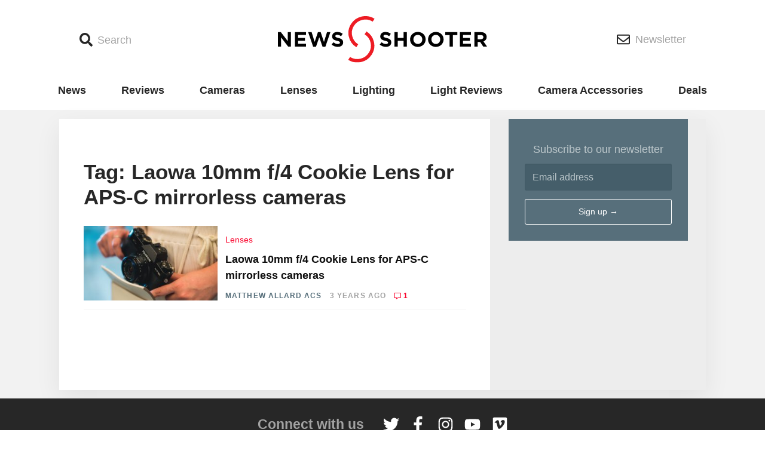

--- FILE ---
content_type: text/html; charset=UTF-8
request_url: https://www.newsshooter.com/tag/laowa-10mm-f-4-cookie-lens-for-aps-c-mirrorless-cameras/
body_size: 9692
content:
<!doctype html>
<html lang="en-US">
  <head>
  <meta charset="utf-8">
  <meta http-equiv="x-ua-compatible" content="ie=edge">
  <meta name="viewport" content="width=device-width, initial-scale=1, shrink-to-fit=no">
    <script async='async' src='https://www.googletagservices.com/tag/js/gpt.js'></script>
  <script>
    var googletag = googletag || {};

    googletag.cmd = googletag.cmd || [];
    googletag.cmd.push(function() {

      var bannermapping = googletag.sizeMapping().
        // addSize([1024, 768], [970, 90]).
        addSize([800, 480], [728, 90]).
        addSize([640, 360], [468, 60]).
        addSize([360, 240], [320, 100]).

        addSize([0, 0], [88, 31]).
        // Fits browsers of any size smaller than 640 x 480
        build();

      var sidebarAmapping = googletag.sizeMapping().
        addSize([0, 0], []).
        addSize([1080, 250], [300, 250]). // Desktop
        build();

      var sidebarBmapping = googletag.sizeMapping().
        addSize([0, 0], []).
        addSize([1080, 400], [300, 600]). // Desktop
        build();

      var mainColumnAmapping = googletag.sizeMapping().
        addSize([0, 0], [320, 100]).
        addSize([1080, 400], []). // Desktop
        build();


      var gptAdSlots = [];

      gptAdSlots[0] = googletag.defineSlot('/98779178/MASTHEAD', [[970, 90], [728, 90], [468, 60], [320, 100]], 'div-gpt-ad-1538608241498-0').defineSizeMapping(bannermapping).addService(googletag.pubads());
      gptAdSlots[1] = googletag.defineSlot('/98779178/FOOTER', [[970, 90], [728, 90], [468, 60], [320, 100]], 'div-gpt-ad-1538607234909-0').defineSizeMapping(bannermapping).addService(googletag.pubads());

      gptAdSlots[2] = googletag.defineSlot('/98779178/POSITION_A_sidebar', [300, 250], 'div-gpt-ad-1538607848712-0').defineSizeMapping(sidebarAmapping).addService(googletag.pubads());
      gptAdSlots[3] = googletag.defineSlot('/98779178/POSITION_A_MAINCOLUMN', [320, 100], 'div-gpt-ad-1541642158566-0').defineSizeMapping(mainColumnAmapping).addService(googletag.pubads());
      gptAdSlots[4] = googletag.defineSlot('/98779178/POSITION_B_SIDEBAR', [300, 600], 'div-gpt-ad-1538607896136-0').defineSizeMapping(sidebarBmapping).addService(googletag.pubads());
      gptAdSlots[5] = googletag.defineSlot('/98779178/POSITION_C_SIDEBAR', [300, 250], 'div-gpt-ad-1541641714738-0').defineSizeMapping(sidebarAmapping).addService(googletag.pubads());
	  gptAdSlots[6] = googletag.defineSlot('/98779178/POSITION_D_SIDEBAR', [300, 250], 'div-gpt-ad-1646498146609-0').defineSizeMapping(sidebarAmapping).addService(googletag.pubads());
      gptAdSlots[7] = googletag.defineSlot('/98779178/POSITION_E_SIDEBAR', [300, 250], 'div-gpt-ad-1652448043537-0').defineSizeMapping(sidebarAmapping).addService(googletag.pubads());
      gptAdSlots[8] = googletag.defineSlot('/98779178/POSITION_F_SIDEBAR', [300, 250], 'div-gpt-ad-1646498146609-1').defineSizeMapping(sidebarAmapping).addService(googletag.pubads());
      gptAdSlots[9] = googletag.defineSlot('/98779178/POSITION_G_SIDEBAR', [300, 250], 'div-gpt-ad-1646498146609-2').defineSizeMapping(sidebarAmapping).addService(googletag.pubads());
      gptAdSlots[10] = googletag.defineSlot('/98779178/POSITION_H_SIDEBAR', [300, 250], 'div-gpt-ad-1652448043537-1').defineSizeMapping(sidebarAmapping).addService(googletag.pubads());
      
      // Googletag ad slots 6 - 10 inclusive are for dynamically inserted homepage ads:
      /*
	  gptAdSlots[11] = googletag.defineSlot('/98779178/POSITION_A_MAINCOLUMN', [320, 100], 'div-gpt-ad-1541642158566-6').defineSizeMapping(mainColumnAmapping).addService(googletag.pubads());
      gptAdSlots[12] = googletag.defineSlot('/98779178/POSITION_A_MAINCOLUMN', [320, 100], 'div-gpt-ad-1541642158566-7').defineSizeMapping(mainColumnAmapping).addService(googletag.pubads());
      gptAdSlots[13] = googletag.defineSlot('/98779178/POSITION_A_MAINCOLUMN', [320, 100], 'div-gpt-ad-1541642158566-8').defineSizeMapping(mainColumnAmapping).addService(googletag.pubads());
      gptAdSlots[14] = googletag.defineSlot('/98779178/POSITION_A_MAINCOLUMN', [320, 100], 'div-gpt-ad-1541642158566-9').defineSizeMapping(mainColumnAmapping).addService(googletag.pubads());
      gptAdSlots[15] = googletag.defineSlot('/98779178/POSITION_A_MAINCOLUMN', [320, 100], 'div-gpt-ad-1541642158566-10').defineSizeMapping(mainColumnAmapping).addService(googletag.pubads());
	  */

      googletag.pubads().enableSingleRequest();
      googletag.pubads().collapseEmptyDivs();
      googletag.enableServices();
    });
  </script>

  <title>Laowa 10mm f/4 Cookie Lens for APS-C mirrorless cameras Archives - Newsshooter</title>

<!-- This site is optimized with the Yoast SEO plugin v12.5.1 - https://yoast.com/wordpress/plugins/seo/ -->
<meta name="robots" content="max-snippet:-1, max-image-preview:large, max-video-preview:-1"/>
<link rel="canonical" href="https://www.newsshooter.com/tag/laowa-10mm-f-4-cookie-lens-for-aps-c-mirrorless-cameras/" />
<meta property="og:locale" content="en_US" />
<meta property="og:type" content="object" />
<meta property="og:title" content="Laowa 10mm f/4 Cookie Lens for APS-C mirrorless cameras Archives - Newsshooter" />
<meta property="og:url" content="https://www.newsshooter.com/tag/laowa-10mm-f-4-cookie-lens-for-aps-c-mirrorless-cameras/" />
<meta property="og:site_name" content="Newsshooter" />
<meta name="twitter:card" content="summary_large_image" />
<meta name="twitter:title" content="Laowa 10mm f/4 Cookie Lens for APS-C mirrorless cameras Archives - Newsshooter" />
<script type='application/ld+json' class='yoast-schema-graph yoast-schema-graph--main'>{"@context":"https://schema.org","@graph":[{"@type":"Organization","@id":"https://www.newsshooter.com/#organization","name":"Newsshooter","url":"https://www.newsshooter.com/","sameAs":[],"logo":{"@type":"ImageObject","@id":"https://www.newsshooter.com/#logo","url":"/wp-content/uploads/2015/10/NS_Logo_Vert.jpg","width":1019,"height":1306,"caption":"Newsshooter"},"image":{"@id":"https://www.newsshooter.com/#logo"}},{"@type":"WebSite","@id":"https://www.newsshooter.com/#website","url":"https://www.newsshooter.com/","name":"Newsshooter","publisher":{"@id":"https://www.newsshooter.com/#organization"},"potentialAction":{"@type":"SearchAction","target":"https://www.newsshooter.com/search/{search_term_string}","query-input":"required name=search_term_string"}},{"@type":"CollectionPage","@id":"/tag/laowa-10mm-f-4-cookie-lens-for-aps-c-mirrorless-cameras/#webpage","url":"/tag/laowa-10mm-f-4-cookie-lens-for-aps-c-mirrorless-cameras/","inLanguage":"en-US","name":"Laowa 10mm f/4 Cookie Lens for APS-C mirrorless cameras Archives - Newsshooter","isPartOf":{"@id":"https://www.newsshooter.com/#website"}}]}</script>
<!-- / Yoast SEO plugin. -->

<link rel='dns-prefetch' href='//www.newsshooter.com' />
<link rel='dns-prefetch' href='//s.w.org' />
<link rel='dns-prefetch' href='//code.jquery.com' />
<link rel="alternate" type="application/rss+xml" title="Newsshooter &raquo; Laowa 10mm f/4 Cookie Lens for APS-C mirrorless cameras Tag Feed" href="/tag/laowa-10mm-f-4-cookie-lens-for-aps-c-mirrorless-cameras/feed/" />
		<!-- This site uses the Google Analytics by ExactMetrics plugin v7.17 - Using Analytics tracking - https://www.exactmetrics.com/ -->
							<script src="//www.googletagmanager.com/gtag/js?id=G-FPNYVR8ST0"  data-cfasync="false" data-wpfc-render="false" type="text/javascript" async></script>
			<script data-cfasync="false" data-wpfc-render="false" type="text/javascript">
				var em_version = '7.17';
				var em_track_user = true;
				var em_no_track_reason = '';
				
								var disableStrs = [
										'ga-disable-G-FPNYVR8ST0',
									];

				/* Function to detect opted out users */
				function __gtagTrackerIsOptedOut() {
					for (var index = 0; index < disableStrs.length; index++) {
						if (document.cookie.indexOf(disableStrs[index] + '=true') > -1) {
							return true;
						}
					}

					return false;
				}

				/* Disable tracking if the opt-out cookie exists. */
				if (__gtagTrackerIsOptedOut()) {
					for (var index = 0; index < disableStrs.length; index++) {
						window[disableStrs[index]] = true;
					}
				}

				/* Opt-out function */
				function __gtagTrackerOptout() {
					for (var index = 0; index < disableStrs.length; index++) {
						document.cookie = disableStrs[index] + '=true; expires=Thu, 31 Dec 2099 23:59:59 UTC; path=/';
						window[disableStrs[index]] = true;
					}
				}

				if ('undefined' === typeof gaOptout) {
					function gaOptout() {
						__gtagTrackerOptout();
					}
				}
								window.dataLayer = window.dataLayer || [];

				window.ExactMetricsDualTracker = {
					helpers: {},
					trackers: {},
				};
				if (em_track_user) {
					function __gtagDataLayer() {
						dataLayer.push(arguments);
					}

					function __gtagTracker(type, name, parameters) {
						if (!parameters) {
							parameters = {};
						}

						if (parameters.send_to) {
							__gtagDataLayer.apply(null, arguments);
							return;
						}

						if (type === 'event') {
														parameters.send_to = exactmetrics_frontend.v4_id;
							var hookName = name;
							if (typeof parameters['event_category'] !== 'undefined') {
								hookName = parameters['event_category'] + ':' + name;
							}

							if (typeof ExactMetricsDualTracker.trackers[hookName] !== 'undefined') {
								ExactMetricsDualTracker.trackers[hookName](parameters);
							} else {
								__gtagDataLayer('event', name, parameters);
							}
							
						} else {
							__gtagDataLayer.apply(null, arguments);
						}
					}

					__gtagTracker('js', new Date());
					__gtagTracker('set', {
						'developer_id.dNDMyYj': true,
											});
										__gtagTracker('config', 'G-FPNYVR8ST0', {"forceSSL":"true"} );
															window.gtag = __gtagTracker;										(function () {
						/* https://developers.google.com/analytics/devguides/collection/analyticsjs/ */
						/* ga and __gaTracker compatibility shim. */
						var noopfn = function () {
							return null;
						};
						var newtracker = function () {
							return new Tracker();
						};
						var Tracker = function () {
							return null;
						};
						var p = Tracker.prototype;
						p.get = noopfn;
						p.set = noopfn;
						p.send = function () {
							var args = Array.prototype.slice.call(arguments);
							args.unshift('send');
							__gaTracker.apply(null, args);
						};
						var __gaTracker = function () {
							var len = arguments.length;
							if (len === 0) {
								return;
							}
							var f = arguments[len - 1];
							if (typeof f !== 'object' || f === null || typeof f.hitCallback !== 'function') {
								if ('send' === arguments[0]) {
									var hitConverted, hitObject = false, action;
									if ('event' === arguments[1]) {
										if ('undefined' !== typeof arguments[3]) {
											hitObject = {
												'eventAction': arguments[3],
												'eventCategory': arguments[2],
												'eventLabel': arguments[4],
												'value': arguments[5] ? arguments[5] : 1,
											}
										}
									}
									if ('pageview' === arguments[1]) {
										if ('undefined' !== typeof arguments[2]) {
											hitObject = {
												'eventAction': 'page_view',
												'page_path': arguments[2],
											}
										}
									}
									if (typeof arguments[2] === 'object') {
										hitObject = arguments[2];
									}
									if (typeof arguments[5] === 'object') {
										Object.assign(hitObject, arguments[5]);
									}
									if ('undefined' !== typeof arguments[1].hitType) {
										hitObject = arguments[1];
										if ('pageview' === hitObject.hitType) {
											hitObject.eventAction = 'page_view';
										}
									}
									if (hitObject) {
										action = 'timing' === arguments[1].hitType ? 'timing_complete' : hitObject.eventAction;
										hitConverted = mapArgs(hitObject);
										__gtagTracker('event', action, hitConverted);
									}
								}
								return;
							}

							function mapArgs(args) {
								var arg, hit = {};
								var gaMap = {
									'eventCategory': 'event_category',
									'eventAction': 'event_action',
									'eventLabel': 'event_label',
									'eventValue': 'event_value',
									'nonInteraction': 'non_interaction',
									'timingCategory': 'event_category',
									'timingVar': 'name',
									'timingValue': 'value',
									'timingLabel': 'event_label',
									'page': 'page_path',
									'location': 'page_location',
									'title': 'page_title',
								};
								for (arg in args) {
																		if (!(!args.hasOwnProperty(arg) || !gaMap.hasOwnProperty(arg))) {
										hit[gaMap[arg]] = args[arg];
									} else {
										hit[arg] = args[arg];
									}
								}
								return hit;
							}

							try {
								f.hitCallback();
							} catch (ex) {
							}
						};
						__gaTracker.create = newtracker;
						__gaTracker.getByName = newtracker;
						__gaTracker.getAll = function () {
							return [];
						};
						__gaTracker.remove = noopfn;
						__gaTracker.loaded = true;
						window['__gaTracker'] = __gaTracker;
					})();
									} else {
										console.log("");
					(function () {
						function __gtagTracker() {
							return null;
						}

						window['__gtagTracker'] = __gtagTracker;
						window['gtag'] = __gtagTracker;
					})();
									}
			</script>
				<!-- / Google Analytics by ExactMetrics -->
				<script type="text/javascript">
			window._wpemojiSettings = {"baseUrl":"https:\/\/s.w.org\/images\/core\/emoji\/12.0.0-1\/72x72\/","ext":".png","svgUrl":"https:\/\/s.w.org\/images\/core\/emoji\/12.0.0-1\/svg\/","svgExt":".svg","source":{"concatemoji":"\/wp-includes\/js\/wp-emoji-release.min.js?ver=5.3.18"}};
			!function(e,a,t){var n,r,o,i=a.createElement("canvas"),p=i.getContext&&i.getContext("2d");function s(e,t){var a=String.fromCharCode;p.clearRect(0,0,i.width,i.height),p.fillText(a.apply(this,e),0,0);e=i.toDataURL();return p.clearRect(0,0,i.width,i.height),p.fillText(a.apply(this,t),0,0),e===i.toDataURL()}function c(e){var t=a.createElement("script");t.src=e,t.defer=t.type="text/javascript",a.getElementsByTagName("head")[0].appendChild(t)}for(o=Array("flag","emoji"),t.supports={everything:!0,everythingExceptFlag:!0},r=0;r<o.length;r++)t.supports[o[r]]=function(e){if(!p||!p.fillText)return!1;switch(p.textBaseline="top",p.font="600 32px Arial",e){case"flag":return s([127987,65039,8205,9895,65039],[127987,65039,8203,9895,65039])?!1:!s([55356,56826,55356,56819],[55356,56826,8203,55356,56819])&&!s([55356,57332,56128,56423,56128,56418,56128,56421,56128,56430,56128,56423,56128,56447],[55356,57332,8203,56128,56423,8203,56128,56418,8203,56128,56421,8203,56128,56430,8203,56128,56423,8203,56128,56447]);case"emoji":return!s([55357,56424,55356,57342,8205,55358,56605,8205,55357,56424,55356,57340],[55357,56424,55356,57342,8203,55358,56605,8203,55357,56424,55356,57340])}return!1}(o[r]),t.supports.everything=t.supports.everything&&t.supports[o[r]],"flag"!==o[r]&&(t.supports.everythingExceptFlag=t.supports.everythingExceptFlag&&t.supports[o[r]]);t.supports.everythingExceptFlag=t.supports.everythingExceptFlag&&!t.supports.flag,t.DOMReady=!1,t.readyCallback=function(){t.DOMReady=!0},t.supports.everything||(n=function(){t.readyCallback()},a.addEventListener?(a.addEventListener("DOMContentLoaded",n,!1),e.addEventListener("load",n,!1)):(e.attachEvent("onload",n),a.attachEvent("onreadystatechange",function(){"complete"===a.readyState&&t.readyCallback()})),(n=t.source||{}).concatemoji?c(n.concatemoji):n.wpemoji&&n.twemoji&&(c(n.twemoji),c(n.wpemoji)))}(window,document,window._wpemojiSettings);
		</script>
		<style type="text/css">
img.wp-smiley,
img.emoji {
	display: inline !important;
	border: none !important;
	box-shadow: none !important;
	height: 1em !important;
	width: 1em !important;
	margin: 0 .07em !important;
	vertical-align: -0.1em !important;
	background: none !important;
	padding: 0 !important;
}
</style>
	<link rel='stylesheet' id='wp-block-library-css'  href='/wp-includes/css/dist/block-library/style.min.css?ver=5.3.18' type='text/css' media='all' />
<link rel='stylesheet' id='key-features-block-css'  href='/wp-content/plugins/newsshooter-custom-blocks/key-features-block/style.css?ver=1551734841' type='text/css' media='all' />
<link rel='stylesheet' id='spec-table-block-css'  href='/wp-content/plugins/newsshooter-custom-blocks/spec-table-block/style.css?ver=1551734841' type='text/css' media='all' />
<link rel='stylesheet' id='fvp-frontend-css'  href='/wp-content/plugins/featured-video-plus/styles/frontend.css?ver=2.3.3' type='text/css' media='all' />
<link rel='stylesheet' id='sage/main.css-css'  href='/wp-content/themes/newsshooter-2018/dist/styles/main_b750a12d.css' type='text/css' media='all' />
<script type='text/javascript' src='/wp-content/plugins/google-analytics-dashboard-for-wp/assets/js/frontend-gtag.min.js?ver=7.17'></script>
<script data-cfasync="false" data-wpfc-render="false" type="text/javascript" id='exactmetrics-frontend-script-js-extra'>/* <![CDATA[ */
var exactmetrics_frontend = {"js_events_tracking":"true","download_extensions":"zip,mp3,mpeg,pdf,docx,pptx,xlsx,rar","inbound_paths":"[{\"path\":\"\\\/go\\\/\",\"label\":\"affiliate\"},{\"path\":\"\\\/recommend\\\/\",\"label\":\"affiliate\"},{\"path\":\"\\\/out\\\/\",\"label\":\"Affiliate\"}]","home_url":"https:\/\/www.newsshooter.com","hash_tracking":"false","v4_id":"G-FPNYVR8ST0"};/* ]]> */
</script>
<script type='text/javascript' src='https://code.jquery.com/jquery-1.12.4-wp.min.js'></script>
<script>(window.jQuery && jQuery.noConflict()) || document.write('<script src="/wp-includes/js/jquery/jquery.js"><\/script>')</script>
<script type='text/javascript' src='/wp-content/plugins/featured-video-plus/js/jquery.fitvids.min.js?ver=master-2015-08'></script>
<script type='text/javascript'>
/* <![CDATA[ */
var fvpdata = {"ajaxurl":"https:\/\/www.newsshooter.com\/wp-admin\/admin-ajax.php","nonce":"c60fa1aea6","fitvids":"1","dynamic":"","overlay":"","opacity":"0.75","color":"b","width":"640"};
/* ]]> */
</script>
<script type='text/javascript' src='/wp-content/plugins/featured-video-plus/js/frontend.min.js?ver=2.3.3'></script>
<link rel='https://api.w.org/' href='https://www.newsshooter.com/wp-json/' />
<link rel="EditURI" type="application/rsd+xml" title="RSD" href="https://www.newsshooter.com/xmlrpc.php?rsd" />
<link rel="wlwmanifest" type="application/wlwmanifest+xml" href="https://www.newsshooter.com/wp-includes/wlwmanifest.xml" /> 
<meta name="generator" content="WordPress 5.3.18" />

		<!-- GA Google Analytics @ https://m0n.co/ga -->
		<script async src="https://www.googletagmanager.com/gtag/js?id=G-0K0D5E27C7"></script>
		<script>
			window.dataLayer = window.dataLayer || [];
			function gtag(){dataLayer.push(arguments);}
			gtag('js', new Date());
			gtag('config', 'G-0K0D5E27C7');
		</script>

	
<script>
(function() {
    var s = document.getElementsByTagName('script')[0]
      , p = document.createElement('script');
    p.async = 'async';
    p.src = '//rum-static.pingdom.net/pa-58e2ea8d748224d6668ea648.js';
    s.parentNode.insertBefore(p, s);
})();
</script>


<!-- Facebook Pixel Code -->
<script type='text/javascript'>
!function(f,b,e,v,n,t,s){if(f.fbq)return;n=f.fbq=function(){n.callMethod?
n.callMethod.apply(n,arguments):n.queue.push(arguments)};if(!f._fbq)f._fbq=n;
n.push=n;n.loaded=!0;n.version='2.0';n.queue=[];t=b.createElement(e);t.async=!0;
t.src=v;s=b.getElementsByTagName(e)[0];s.parentNode.insertBefore(t,s)}(window,
document,'script','https://connect.facebook.net/en_US/fbevents.js');
</script>
<!-- End Facebook Pixel Code -->
<script type='text/javascript'>
  fbq('init', '978326826000043', {}, {
    "agent": "wordpress-5.3.18-3.0.6"
});
</script><script type='text/javascript'>
  fbq('track', 'PageView', []);
</script>
<!-- Facebook Pixel Code -->
<noscript>
<img height="1" width="1" style="display:none" alt="fbpx"
src="https://www.facebook.com/tr?id=978326826000043&ev=PageView&noscript=1" />
</noscript>
<!-- End Facebook Pixel Code -->
      <meta name="onesignal" content="wordpress-plugin"/>
            <script>

      window.OneSignal = window.OneSignal || [];

      OneSignal.push( function() {
        OneSignal.SERVICE_WORKER_UPDATER_PATH = "OneSignalSDKUpdaterWorker.js.php";
                      OneSignal.SERVICE_WORKER_PATH = "OneSignalSDKWorker.js.php";
                      OneSignal.SERVICE_WORKER_PARAM = { scope: "/" };
        OneSignal.setDefaultNotificationUrl("https://www.newsshooter.com");
        var oneSignal_options = {};
        window._oneSignalInitOptions = oneSignal_options;

        oneSignal_options['wordpress'] = true;
oneSignal_options['appId'] = '1525e9fa-6d98-4578-9d97-409914a73a97';
oneSignal_options['allowLocalhostAsSecureOrigin'] = true;
oneSignal_options['welcomeNotification'] = { };
oneSignal_options['welcomeNotification']['title'] = "Newsshooter.com updates content daily and you are will update when new articles are published.";
oneSignal_options['welcomeNotification']['message'] = "";
oneSignal_options['path'] = "https://www.newsshooter.com/wp-content/plugins/onesignal-free-web-push-notifications/sdk_files/";
oneSignal_options['persistNotification'] = true;
oneSignal_options['promptOptions'] = { };
                OneSignal.init(window._oneSignalInitOptions);
                OneSignal.showSlidedownPrompt();      });

      function documentInitOneSignal() {
        var oneSignal_elements = document.getElementsByClassName("OneSignal-prompt");

        var oneSignalLinkClickHandler = function(event) { OneSignal.push(['registerForPushNotifications']); event.preventDefault(); };        for(var i = 0; i < oneSignal_elements.length; i++)
          oneSignal_elements[i].addEventListener('click', oneSignalLinkClickHandler, false);
      }

      if (document.readyState === 'complete') {
           documentInitOneSignal();
      }
      else {
           window.addEventListener("load", function(event){
               documentInitOneSignal();
          });
      }
    </script>
<link rel="icon" href="/wp-content/uploads/2015/11/cropped-newsshooter-sitelogo-150x150.png" sizes="32x32" />
<link rel="icon" href="/wp-content/uploads/2015/11/cropped-newsshooter-sitelogo.png" sizes="192x192" />
<link rel="apple-touch-icon-precomposed" href="/wp-content/uploads/2015/11/cropped-newsshooter-sitelogo.png" />
<meta name="msapplication-TileImage" content="/wp-content/uploads/2015/11/cropped-newsshooter-sitelogo.png" />
</head>
  <body class="archive tag tag-laowa-10mm-f-4-cookie-lens-for-aps-c-mirrorless-cameras tag-9006 app-data index-data archive-data tag-data tag-9006-data tag-laowa-10mm-f-4-cookie-lens-for-aps-c-mirrorless-cameras-data">
        <header class="header">
  <div class="container">
    <div class="header--inner">
      <div class="header--search-link--container">
        <button class="header--button header--search-link">
          <span class="icon">
            <i class="fa fa-search"></i>
          </span>
          <span class="header--button-text">
            Search
          </span>
        </button>
        <div class="search-form--container">
          <div class="container">
            <form role="search" method="get" class="search-form" action="https://www.newsshooter.com/">
  <label>
    <span class="sr-only">Search for:</span>
    <input type="search" class="search-field" placeholder="Search &hellip;" value="" name="s" />
  </label>
  <button class="search-submit" type="submit"><i class="fa fa-search"></i><span class="sr-only">Search</span></button>
</form>
          </div>
        </div>
      </div>

      <a class="header--home-link" href="https://www.newsshooter.com/">
        <img src="https://www.newsshooter.com/wp-content/themes/newsshooter-2018/dist/images/NS_Logo_3b29d826.svg" width="350"/>
      </a>

      <div class="header--newsletter-link--container">
        <a href="https://newsshooter.us12.list-manage.com/subscribe/post?u=c882358b837abdc3bca261c95&id=c7e39b51db" class="header--button header--newsletter-link">
          <span class="icon">
            <i class="far fa-envelope"></i>
          </span>
          <span class="header--button-text">
            Newsletter
          </span>
        </a>
      </div>
    </div>
  </div>
</header>

<div class="primary-navigation--wrapper">
  <div class="container">
          <ul id="menu-primary" class="navigation primary-navigation"><li class="menu-item menu-news"><a href="/category/news/">News</a></li>
<li class="menu-item menu-reviews"><a href="/category/reviews/">Reviews</a></li>
<li class="menu-item menu-cameras"><a href="/category/cameras/">Cameras</a></li>
<li class="menu-item menu-lenses"><a href="/category/lenses-optics/">Lenses</a></li>
<li class="menu-item menu-lighting"><a href="/category/lighting/">Lighting</a></li>
<li class="menu-item menu-light-reviews"><a href="/category/reviews/led-lights/">Light Reviews</a></li>
<li class="menu-item menu-camera-accessories"><a href="/category/camera-accessories/">Camera Accessories</a></li>
<li class="menu-item menu-deals"><a href="/category/deals/">Deals</a></li>
</ul>
      <div class="menu-link--container">
        <button class="menu-link">
          <span class="icon">
            <i class="fa fa-bars"></i>
          </span>
          <span class="sr-only menu-link--text">
            Menu
          </span>
        </button>
        <div class="menu-form--container">
          <div class="container">
            <button class="menu-close">
              ×
              <span class="sr-only menu-close--text">
                Close
              </span>
            </button>
            <img class="popover-logo" src="https://www.newsshooter.com/wp-content/themes/newsshooter-2018/dist/images/NS_Logo_3b29d826.svg" width="350"/>
                          <ul id="menu-primary-1" class="navigation popover-navigation"><li class="menu-item menu-news"><a href="/category/news/">News</a></li>
<li class="menu-item menu-reviews"><a href="/category/reviews/">Reviews</a></li>
<li class="menu-item menu-cameras"><a href="/category/cameras/">Cameras</a></li>
<li class="menu-item menu-lenses"><a href="/category/lenses-optics/">Lenses</a></li>
<li class="menu-item menu-lighting"><a href="/category/lighting/">Lighting</a></li>
<li class="menu-item menu-light-reviews"><a href="/category/reviews/led-lights/">Light Reviews</a></li>
<li class="menu-item menu-camera-accessories"><a href="/category/camera-accessories/">Camera Accessories</a></li>
<li class="menu-item menu-deals"><a href="/category/deals/">Deals</a></li>
</ul>
                                      <ul id="menu-site-links" class="navigtaion popover-navigation"><li class="menu-item menu-about"><a href="https://www.newsshooter.com/about/?customize_changeset_uuid=108bd6fe-c8ff-4f37-8ba5-fa313440ef9a&#038;customize_autosaved=on&#038;customize_messenger_channel=preview-2">About</a></li>
<li class="menu-item menu-advertise"><a href="/advertise">Advertise</a></li>
<li class="menu-item menu-privacy-policy"><a href="https://www.iubenda.com/privacy-policy/8098667">Privacy Policy</a></li>
</ul>
                      </div>
        </div>
      </div>
      </div>
</div>

<div class="masthead-ad-unit">
  <section class="widget_text widget custom_html-22 widget_custom_html"><div class="textwidget custom-html-widget"><!-- /98779178/MASTHEAD -->
<div id='div-gpt-ad-1538608241498-0'>
<script>
googletag.cmd.push(function() { googletag.display('div-gpt-ad-1538608241498-0'); });
</script>
</div></div></section></div>
    <div class="wrap container" role="document">
      <main class="main">
        
  
  
  <section class="widget_text widget custom_html-24 widget_custom_html"><div class="textwidget custom-html-widget"><!-- /98779178/POSITION_A_MAINCOLUMN -->
<div id='div-gpt-ad-1541642158566-0' style='height:100px; width:320px;' class='mobile-only'>
<script>
googletag.cmd.push(function() { googletag.display('div-gpt-ad-1541642158566-0'); });
</script>
</div></div></section>
  <div class="home-wrapper">
    
  <div class="home-section home-section__part-one">
    <div class="latest-posts latest-posts__home latest-posts__part-one">
              <div class="page-header">
  <h1>Tag: Laowa 10mm f/4 Cookie Lens for APS-C mirrorless cameras</h1>
</div>
      
                    
                                <article class="latest-post post-169438 post type-post status-publish format-standard has-post-thumbnail hentry category-lenses-optics tag-lens tag-laowa tag-laowa-10mm-f-4-cookie-lens-for-aps-c-mirrorless-cameras has-post-video">
  <a class="entry-image" href="https://www.newsshooter.com/2022/07/19/laowa-10mm-f-4-cookie-lens-for-aps-c-mirrorless-cameras/">
          <img width="275" height="154" src="/wp-content/uploads/2022/07/DSC01335-275x154.jpg" class="attachment-thumbnail size-thumbnail wp-post-image" alt="DSC01335" srcset="/wp-content/uploads/2022/07/DSC01335-275x154.jpg 275w, /wp-content/uploads/2022/07/DSC01335-480x270.jpg 480w, /wp-content/uploads/2022/07/DSC01335-740x416.jpg 740w" sizes="(max-width: 275px) 100vw, 275px" />
      </a>
  <header class="entry-summary">
    <a class="entry-category" href="/category/lenses-optics">Lenses</a>
    <h2 class="entry-title"><a href="https://www.newsshooter.com/2022/07/19/laowa-10mm-f-4-cookie-lens-for-aps-c-mirrorless-cameras/">Laowa 10mm f/4 Cookie Lens for APS-C mirrorless cameras</a></h2>
    <div class="entry-meta">
  
  <div class="entry-byline">
            <a
      class="entry-byline--name"
      href="https://www.newsshooter.com/author/matthew-allard/"
      rel="author"
    >
      Matthew
      Allard ACS
    </a>
    
    <time
      class="entry-byline--time timeago"
      datetime="2022-07-19T22:16:25+00:00"
      >07/19/2022</time
    >
    <div class="entry-byline--comments">
      <i class="far fa-comment-alt"></i>
      <!-- <a
        class="entry-comment-count"
        data-disqus-identifier="169438 https://www.newsshooter.com/?p=169438"
        href="https://www.newsshooter.com/2022/07/19/laowa-10mm-f-4-cookie-lens-for-aps-c-mirrorless-cameras/#disqus_thread"
        >&nbsp;</a
      > -->
      <a class="entry-comment-count" href="https://www.newsshooter.com/2022/07/19/laowa-10mm-f-4-cookie-lens-for-aps-c-mirrorless-cameras/#disqus_thread"
        >&nbsp;</a
      >
    </div>
  </div>
</div>
  </header>
</article>
                        
              <div class="post-navigation"></div>
      
    </div>
    <div class="homepage-sidebar homepage-sidebar__part-one">
      <section class="widget_text widget custom_html-18 widget_custom_html"><div class="textwidget custom-html-widget"><!-- /98779178/POSITION_A_sidebar -->
<div id='div-gpt-ad-1538607848712-0' style='height:250px; width:300px;'>
<script>
googletag.cmd.push(function() { googletag.display('div-gpt-ad-1538607848712-0'); });
</script>
</div></div></section><section class="widget_text widget custom_html-19 widget_custom_html"><div class="textwidget custom-html-widget"><!-- Begin Mailchimp Signup Form -->
<div class="sidebar" id="mc_embed_signup">
<form action="https://newsshooter.us12.list-manage.com/subscribe/post?u=c882358b837abdc3bca261c95&amp;id=c7e39b51db" method="post" id="mc-embedded-subscribe-form" name="mc-embedded-subscribe-form" class="validate" target="_blank" novalidate>
		<h3>Subscribe to our newsletter</h3>

	
<div class="mc-field-group">
	<input type="email" value="" name="EMAIL" class="required email" placeholder="Email address" id="mce-EMAIL">
</div>

	 <!-- real people should not fill this in and expect good things - do not remove this or risk form bot signups-->
    <div style="position: absolute; left: -5000px;" aria-hidden="true"><input type="text" name="b_c882358b837abdc3bca261c95_c7e39b51db" tabindex="-1" value=""></div>
    <div class="clear"><input type="submit" value="Sign up &#8594;" name="subscribe" id="mc-embedded-subscribe" class="button"></div>
</form>
</div>

<!--End mc_embed_signup--></div></section><section class="widget_text widget custom_html-20 widget_custom_html"><div class="textwidget custom-html-widget"><!-- /98779178/POSITION_C_SIDEBAR -->
<div id='div-gpt-ad-1541641714738-0' style='height:250px; width:300px;'>
<script>
googletag.cmd.push(function() { googletag.display('div-gpt-ad-1541641714738-0'); });
</script>
</div>

<!-- /98779178/POSITION_D_SIDEBAR -->
<div id='div-gpt-ad-1646498146609-0' style='min-width: 300px; min-height: 250px;'>
<script>
    googletag.cmd.push(function() { googletag.display('div-gpt-ad-1646498146609-0'); });
  </script>
</div>

<!-- /98779178/POSITION_F_SIDEBAR -->
<div id='div-gpt-ad-1646498146609-1' style='min-width: 300px; min-height: 250px;'>
<script>
    googletag.cmd.push(function() { googletag.display('div-gpt-ad-1646498146609-1'); });
  </script>
</div>

<!-- /98779178/POSITION_G_SIDEBAR -->
<div id='div-gpt-ad-1646498146609-2' style='min-width: 300px; min-height: 250px;'>
<script>
    googletag.cmd.push(function() { googletag.display('div-gpt-ad-1646498146609-2'); });
  </script>
</div></div></section>              <section class="widget_text widget custom_html-21 widget_custom_html"><div class="textwidget custom-html-widget"><!-- /98779178/POSITION_B_SIDEBAR -->
<div id='div-gpt-ad-1538607896136-0' style='height:600px; width:300px;'>
<script>
googletag.cmd.push(function() { googletag.display('div-gpt-ad-1538607896136-0'); });
</script>
</div>

<!-- /98779178/POSITION_E_SIDEBAR -->
<div id='div-gpt-ad-1652448043537-0' style='min-width: 300px; min-height: 250px;'>
<script>
    googletag.cmd.push(function() { googletag.display('div-gpt-ad-1652448043537-0'); });
  </script>
</div>

<!-- /98779178/POSITION_H_SIDEBAR -->
<div id='div-gpt-ad-1652448043537-1' style='min-width: 300px; min-height: 250px;'>
<script>
    googletag.cmd.push(function() { googletag.display('div-gpt-ad-1652448043537-1'); });
  </script>
</div></div></section>          </div>
  </div>


  
</div>

      </main>
          </div>
        <div class="footer-ad-unit">
  <section class="widget_text widget custom_html-23 widget_custom_html"><div class="textwidget custom-html-widget"><!-- /98779178/FOOTER -->
<div id='div-gpt-ad-1538607234909-0'>
<script>
googletag.cmd.push(function() { googletag.display('div-gpt-ad-1538607234909-0'); });
</script>
</div></div></section></div>

<footer>
      <div class="site-pre-footer">
      <div class="container pre-footer-social">
        <h3 class="pre-footer-social-header">Connect with us</h3>
        <div class="pre-footer-social-icons">
                      <a class="level-item" target="_blank" aria-label="Link to Twitter account" href="https://twitter.com/thenewsshooter">
              <span class="icon">
                <i class="fab fa-twitter" aria-hidden="true"></i>
              </span>
            </a>
                                <a class="level-item" target="_blank" aria-label="Link to Facebook account" href="https://www.facebook.com/thenewsshooter">
              <span class="icon">
                <i class="fab fa-facebook-f" aria-hidden="true"></i>
              </span>
            </a>
                                <a class="level-item" target="_blank" aria-label="Link to Instagram account" href="https://www.instagram.com/thenewsshooter/">
              <span class="icon">
                <i class="fab fa-instagram" aria-hidden="true"></i>
              </span>
            </a>
                                <a class="level-item" target="_blank" aria-label="Link to Youtube channel" href="https://www.youtube.com/newsshooter">
              <span class="icon">
                <i class="fab fa-youtube" aria-hidden="true"></i>
              </span>
            </a>
                                <a class="level-item" target="_blank" aria-label="Link to Vimeo channel" href="https://www.vimeo.com/newsshooter">
              <span class="icon">
                <i class="fab fa-vimeo" aria-hidden="true"></i>
              </span>
            </a>
                  </div>
      </div>
    </div>
  
  <div class="site-footer">
    <div class="container">
        <div class="site-footer--about">
          <img class="site-footer--about--logo" src="https://www.newsshooter.com/wp-content/themes/newsshooter-2018/dist/images/NS_Logo_W_e49ee687.svg" width="300" />
          <h3 class="site-footer--about--header">About Newsshooter</h3>
          <p>A site for working professionals in the TV &amp; Film industry</p>
          <p>&copy; Newsshooter 2026</p>
        </div>
        <nav class="site-footer--nav-left">
                      <ul id="menu-news-features-reviews" class="nav"><li class="menu-item menu-news"><a href="/category/news/">News</a></li>
<li class="menu-item menu-reviews"><a href="/category/reviews/">Reviews</a></li>
<li class="menu-item menu-features"><a href="/category/features/">Features</a></li>
</ul>
                  </nav>
        <nav class="site-footer--nav-middle">
                      <ul id="menu-primary-2" class="nav"><li class="menu-item menu-news"><a href="/category/news/">News</a></li>
<li class="menu-item menu-reviews"><a href="/category/reviews/">Reviews</a></li>
<li class="menu-item menu-cameras"><a href="/category/cameras/">Cameras</a></li>
<li class="menu-item menu-lenses"><a href="/category/lenses-optics/">Lenses</a></li>
<li class="menu-item menu-lighting"><a href="/category/lighting/">Lighting</a></li>
<li class="menu-item menu-light-reviews"><a href="/category/reviews/led-lights/">Light Reviews</a></li>
<li class="menu-item menu-camera-accessories"><a href="/category/camera-accessories/">Camera Accessories</a></li>
<li class="menu-item menu-deals"><a href="/category/deals/">Deals</a></li>
</ul>
                  </nav>
        <div class="site-footer--nav-right">
                      <ul id="menu-site-links-1" class="nav"><li class="menu-item menu-about"><a href="https://www.newsshooter.com/about/?customize_changeset_uuid=108bd6fe-c8ff-4f37-8ba5-fa313440ef9a&#038;customize_autosaved=on&#038;customize_messenger_channel=preview-2">About</a></li>
<li class="menu-item menu-advertise"><a href="/advertise">Advertise</a></li>
<li class="menu-item menu-privacy-policy"><a href="https://www.iubenda.com/privacy-policy/8098667">Privacy Policy</a></li>
</ul>
                  </div>
    </div>
  </div>
</footer>
            <!-- Facebook Pixel Event Code -->
    <script type='text/javascript'>
        document.addEventListener( 'wpcf7mailsent', function( event ) {
        if( "fb_pxl_code" in event.detail.apiResponse){
          eval(event.detail.apiResponse.fb_pxl_code);
        }
      }, false );
    </script>
    <!-- End Facebook Pixel Event Code -->
    <div id='fb-pxl-ajax-code'></div><script type='text/javascript' src='/wp-content/themes/newsshooter-2018/dist/scripts/main_b750a12d.js'></script>
<script type='text/javascript' src='/wp-includes/js/wp-embed.min.js?ver=5.3.18'></script>
<script type='text/javascript' src='https://cdn.onesignal.com/sdks/OneSignalSDK.js?ver=1.0.0'></script>
  <script defer src="https://static.cloudflareinsights.com/beacon.min.js/vcd15cbe7772f49c399c6a5babf22c1241717689176015" integrity="sha512-ZpsOmlRQV6y907TI0dKBHq9Md29nnaEIPlkf84rnaERnq6zvWvPUqr2ft8M1aS28oN72PdrCzSjY4U6VaAw1EQ==" data-cf-beacon='{"version":"2024.11.0","token":"8ddd3a5e60ae4ea3b1b53d17e85b8ad1","r":1,"server_timing":{"name":{"cfCacheStatus":true,"cfEdge":true,"cfExtPri":true,"cfL4":true,"cfOrigin":true,"cfSpeedBrain":true},"location_startswith":null}}' crossorigin="anonymous"></script>
</body>
</html>


--- FILE ---
content_type: text/html; charset=utf-8
request_url: https://www.google.com/recaptcha/api2/aframe
body_size: 265
content:
<!DOCTYPE HTML><html><head><meta http-equiv="content-type" content="text/html; charset=UTF-8"></head><body><script nonce="scMAis7pZY9OSU_Jof3elg">/** Anti-fraud and anti-abuse applications only. See google.com/recaptcha */ try{var clients={'sodar':'https://pagead2.googlesyndication.com/pagead/sodar?'};window.addEventListener("message",function(a){try{if(a.source===window.parent){var b=JSON.parse(a.data);var c=clients[b['id']];if(c){var d=document.createElement('img');d.src=c+b['params']+'&rc='+(localStorage.getItem("rc::a")?sessionStorage.getItem("rc::b"):"");window.document.body.appendChild(d);sessionStorage.setItem("rc::e",parseInt(sessionStorage.getItem("rc::e")||0)+1);localStorage.setItem("rc::h",'1769378261604');}}}catch(b){}});window.parent.postMessage("_grecaptcha_ready", "*");}catch(b){}</script></body></html>

--- FILE ---
content_type: application/javascript; charset=UTF-8
request_url: https://newsshooter.disqus.com/count-data.js?2=https%3A%2F%2Fwww.newsshooter.com%2F2022%2F07%2F19%2Flaowa-10mm-f-4-cookie-lens-for-aps-c-mirrorless-cameras%2F
body_size: 381
content:
var DISQUSWIDGETS;

if (typeof DISQUSWIDGETS != 'undefined') {
    DISQUSWIDGETS.displayCount({"text":{"and":"and","comments":{"zero":" <span>No comments <\/span>","multiple":"{num}  <span>comments<\/span>","one":"1 <span>comment<\/span>"}},"counts":[{"id":"https:\/\/www.newsshooter.com\/2022\/07\/19\/laowa-10mm-f-4-cookie-lens-for-aps-c-mirrorless-cameras\/","comments":1}]});
}